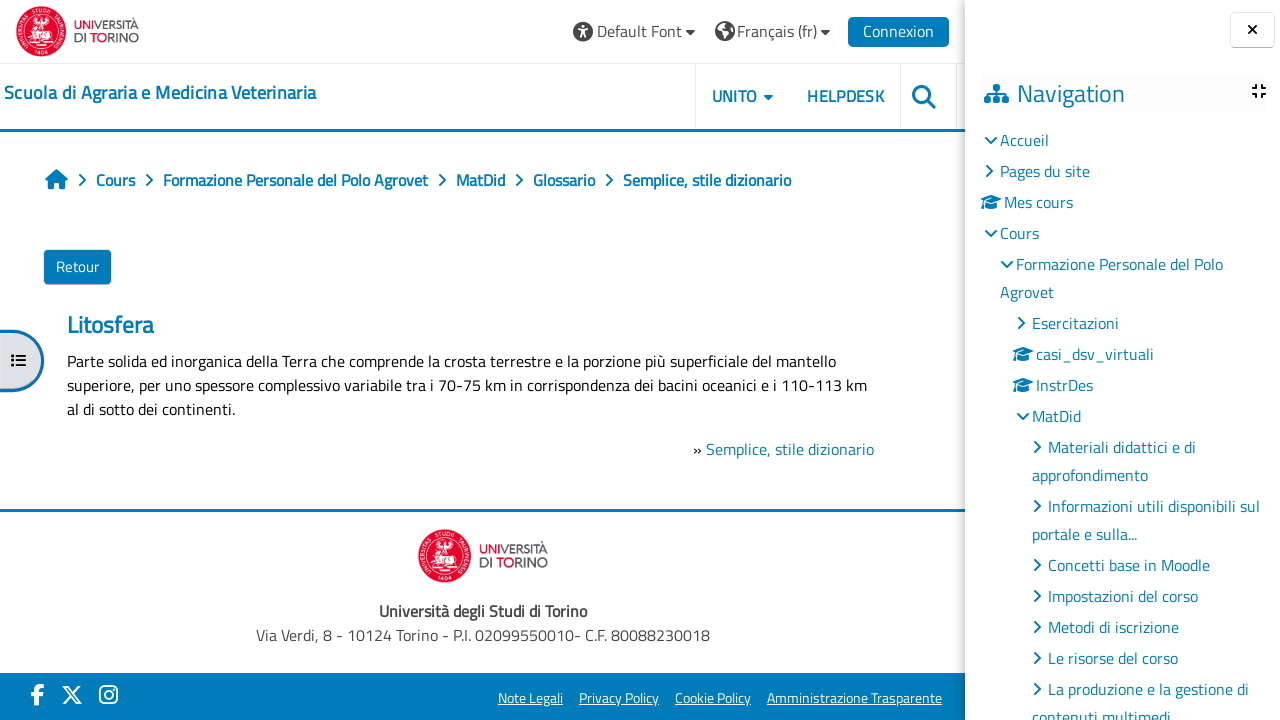

--- FILE ---
content_type: text/html; charset=utf-8
request_url: https://elearning.unito.it/samev/mod/glossary/showentry.php?concept&courseid=0&eid=167&displayformat=dictionary&lang=fr
body_size: 76072
content:
<!DOCTYPE html>

<html  dir="ltr" lang="fr" xml:lang="fr">
<head>
    <title></title>
    <link rel="shortcut icon" href="https://elearning.unito.it/samev/pluginfile.php/1/core_admin/favicon/64x64/1767972774/favicon.png" />
    <meta http-equiv="Content-Type" content="text/html; charset=utf-8" />
<meta name="keywords" content="moodle, " />
<link rel="stylesheet" type="text/css" href="https://elearning.unito.it/samev/theme/yui_combo.php?rollup/3.18.1/yui-moodlesimple-min.css" /><script id="firstthemesheet" type="text/css">/** Required in order to fix style inclusion problems in IE with YUI **/</script><link rel="stylesheet" type="text/css" href="https://elearning.unito.it/samev/theme/styles.php/adaptable/1767972774_1767973066/all" />
<script>
//<![CDATA[
var M = {}; M.yui = {};
M.pageloadstarttime = new Date();
M.cfg = {"wwwroot":"https:\/\/elearning.unito.it\/samev","apibase":"https:\/\/elearning.unito.it\/samev\/r.php\/api","homeurl":{},"sesskey":"SkEIeu5pOi","sessiontimeout":"7200","sessiontimeoutwarning":1200,"themerev":"1767972774","slasharguments":1,"theme":"adaptable","iconsystemmodule":"core\/icon_system_fontawesome","jsrev":"1767972774","admin":"admin","svgicons":true,"usertimezone":"Europe\/Berlin","language":"fr","courseId":453,"courseContextId":34581,"contextid":35061,"contextInstanceId":15003,"langrev":1768706955,"templaterev":"1767972774","siteId":1,"userId":1};var yui1ConfigFn = function(me) {if(/-skin|reset|fonts|grids|base/.test(me.name)){me.type='css';me.path=me.path.replace(/\.js/,'.css');me.path=me.path.replace(/\/yui2-skin/,'/assets/skins/sam/yui2-skin')}};
var yui2ConfigFn = function(me) {var parts=me.name.replace(/^moodle-/,'').split('-'),component=parts.shift(),module=parts[0],min='-min';if(/-(skin|core)$/.test(me.name)){parts.pop();me.type='css';min=''}
if(module){var filename=parts.join('-');me.path=component+'/'+module+'/'+filename+min+'.'+me.type}else{me.path=component+'/'+component+'.'+me.type}};
YUI_config = {"debug":false,"base":"https:\/\/elearning.unito.it\/samev\/lib\/yuilib\/3.18.1\/","comboBase":"https:\/\/elearning.unito.it\/samev\/theme\/yui_combo.php?","combine":true,"filter":null,"insertBefore":"firstthemesheet","groups":{"yui2":{"base":"https:\/\/elearning.unito.it\/samev\/lib\/yuilib\/2in3\/2.9.0\/build\/","comboBase":"https:\/\/elearning.unito.it\/samev\/theme\/yui_combo.php?","combine":true,"ext":false,"root":"2in3\/2.9.0\/build\/","patterns":{"yui2-":{"group":"yui2","configFn":yui1ConfigFn}}},"moodle":{"name":"moodle","base":"https:\/\/elearning.unito.it\/samev\/theme\/yui_combo.php?m\/1767972774\/","combine":true,"comboBase":"https:\/\/elearning.unito.it\/samev\/theme\/yui_combo.php?","ext":false,"root":"m\/1767972774\/","patterns":{"moodle-":{"group":"moodle","configFn":yui2ConfigFn}},"filter":null,"modules":{"moodle-core-maintenancemodetimer":{"requires":["base","node"]},"moodle-core-handlebars":{"condition":{"trigger":"handlebars","when":"after"}},"moodle-core-blocks":{"requires":["base","node","io","dom","dd","dd-scroll","moodle-core-dragdrop","moodle-core-notification"]},"moodle-core-actionmenu":{"requires":["base","event","node-event-simulate"]},"moodle-core-dragdrop":{"requires":["base","node","io","dom","dd","event-key","event-focus","moodle-core-notification"]},"moodle-core-notification":{"requires":["moodle-core-notification-dialogue","moodle-core-notification-alert","moodle-core-notification-confirm","moodle-core-notification-exception","moodle-core-notification-ajaxexception"]},"moodle-core-notification-dialogue":{"requires":["base","node","panel","escape","event-key","dd-plugin","moodle-core-widget-focusafterclose","moodle-core-lockscroll"]},"moodle-core-notification-alert":{"requires":["moodle-core-notification-dialogue"]},"moodle-core-notification-confirm":{"requires":["moodle-core-notification-dialogue"]},"moodle-core-notification-exception":{"requires":["moodle-core-notification-dialogue"]},"moodle-core-notification-ajaxexception":{"requires":["moodle-core-notification-dialogue"]},"moodle-core-event":{"requires":["event-custom"]},"moodle-core-lockscroll":{"requires":["plugin","base-build"]},"moodle-core-chooserdialogue":{"requires":["base","panel","moodle-core-notification"]},"moodle-core_availability-form":{"requires":["base","node","event","event-delegate","panel","moodle-core-notification-dialogue","json"]},"moodle-course-management":{"requires":["base","node","io-base","moodle-core-notification-exception","json-parse","dd-constrain","dd-proxy","dd-drop","dd-delegate","node-event-delegate"]},"moodle-course-dragdrop":{"requires":["base","node","io","dom","dd","dd-scroll","moodle-core-dragdrop","moodle-core-notification","moodle-course-coursebase","moodle-course-util"]},"moodle-course-categoryexpander":{"requires":["node","event-key"]},"moodle-course-util":{"requires":["node"],"use":["moodle-course-util-base"],"submodules":{"moodle-course-util-base":{},"moodle-course-util-section":{"requires":["node","moodle-course-util-base"]},"moodle-course-util-cm":{"requires":["node","moodle-course-util-base"]}}},"moodle-form-shortforms":{"requires":["node","base","selector-css3","moodle-core-event"]},"moodle-form-dateselector":{"requires":["base","node","overlay","calendar"]},"moodle-question-searchform":{"requires":["base","node"]},"moodle-question-chooser":{"requires":["moodle-core-chooserdialogue"]},"moodle-availability_completion-form":{"requires":["base","node","event","moodle-core_availability-form"]},"moodle-availability_date-form":{"requires":["base","node","event","io","moodle-core_availability-form"]},"moodle-availability_grade-form":{"requires":["base","node","event","moodle-core_availability-form"]},"moodle-availability_group-form":{"requires":["base","node","event","moodle-core_availability-form"]},"moodle-availability_grouping-form":{"requires":["base","node","event","moodle-core_availability-form"]},"moodle-availability_profile-form":{"requires":["base","node","event","moodle-core_availability-form"]},"moodle-availability_quizquestion-form":{"requires":["base","node","event","moodle-core_availability-form"]},"moodle-mod_assign-history":{"requires":["node","transition"]},"moodle-mod_attendance-groupfilter":{"requires":["base","node"]},"moodle-mod_customcert-rearrange":{"requires":["dd-delegate","dd-drag"]},"moodle-mod_hsuforum-io":{"requires":["base","io-base","io-form","io-upload-iframe","json-parse"]},"moodle-mod_hsuforum-article":{"requires":["base","node","event","router","core_rating","querystring","moodle-mod_hsuforum-io","moodle-mod_hsuforum-livelog"]},"moodle-mod_hsuforum-livelog":{"requires":["widget"]},"moodle-mod_offlinequiz-modform":{"requires":["base","node","event"]},"moodle-mod_offlinequiz-randomquestion":{"requires":["base","event","node","io","moodle-core-notification-dialogue"]},"moodle-mod_offlinequiz-autosave":{"requires":["base","node","event","event-valuechange","node-event-delegate","io-form"]},"moodle-mod_offlinequiz-offlinequizbase":{"requires":["base","node"]},"moodle-mod_offlinequiz-repaginate":{"requires":["base","event","node","io","moodle-core-notification-dialogue"]},"moodle-mod_offlinequiz-questionchooser":{"requires":["moodle-core-chooserdialogue","moodle-mod_offlinequiz-util","querystring-parse"]},"moodle-mod_offlinequiz-dragdrop":{"requires":["base","node","io","dom","dd","dd-scroll","moodle-core-dragdrop","moodle-core-notification","moodle-mod_offlinequiz-offlinequizbase","moodle-mod_offlinequiz-util-base","moodle-mod_offlinequiz-util-page","moodle-mod_offlinequiz-util-slot","moodle-course-util"]},"moodle-mod_offlinequiz-toolboxes":{"requires":["base","node","event","event-key","io","moodle-mod_offlinequiz-offlinequizbase","moodle-mod_offlinequiz-util-slot","moodle-core-notification-ajaxexception"]},"moodle-mod_offlinequiz-util":{"requires":["node"],"use":["moodle-mod_offlinequiz-util-base"],"submodules":{"moodle-mod_offlinequiz-util-base":{},"moodle-mod_offlinequiz-util-slot":{"requires":["node","moodle-mod_offlinequiz-util-base"]},"moodle-mod_offlinequiz-util-page":{"requires":["node","moodle-mod_offlinequiz-util-base"]}}},"moodle-mod_quiz-modform":{"requires":["base","node","event"]},"moodle-mod_quiz-autosave":{"requires":["base","node","event","event-valuechange","node-event-delegate","io-form","datatype-date-format"]},"moodle-mod_quiz-questionchooser":{"requires":["moodle-core-chooserdialogue","moodle-mod_quiz-util","querystring-parse"]},"moodle-mod_quiz-dragdrop":{"requires":["base","node","io","dom","dd","dd-scroll","moodle-core-dragdrop","moodle-core-notification","moodle-mod_quiz-quizbase","moodle-mod_quiz-util-base","moodle-mod_quiz-util-page","moodle-mod_quiz-util-slot","moodle-course-util"]},"moodle-mod_quiz-quizbase":{"requires":["base","node"]},"moodle-mod_quiz-toolboxes":{"requires":["base","node","event","event-key","io","moodle-mod_quiz-quizbase","moodle-mod_quiz-util-slot","moodle-core-notification-ajaxexception"]},"moodle-mod_quiz-util":{"requires":["node","moodle-core-actionmenu"],"use":["moodle-mod_quiz-util-base"],"submodules":{"moodle-mod_quiz-util-base":{},"moodle-mod_quiz-util-slot":{"requires":["node","moodle-mod_quiz-util-base"]},"moodle-mod_quiz-util-page":{"requires":["node","moodle-mod_quiz-util-base"]}}},"moodle-message_airnotifier-toolboxes":{"requires":["base","node","io"]},"moodle-block_xp-rulepicker":{"requires":["base","node","handlebars","moodle-core-notification-dialogue"]},"moodle-block_xp-notification":{"requires":["base","node","handlebars","button-plugin","moodle-core-notification-dialogue"]},"moodle-block_xp-filters":{"requires":["base","node","moodle-core-dragdrop","moodle-core-notification-confirm","moodle-block_xp-rulepicker"]},"moodle-editor_atto-rangy":{"requires":[]},"moodle-editor_atto-editor":{"requires":["node","transition","io","overlay","escape","event","event-simulate","event-custom","node-event-html5","node-event-simulate","yui-throttle","moodle-core-notification-dialogue","moodle-editor_atto-rangy","handlebars","timers","querystring-stringify"]},"moodle-editor_atto-plugin":{"requires":["node","base","escape","event","event-outside","handlebars","event-custom","timers","moodle-editor_atto-menu"]},"moodle-editor_atto-menu":{"requires":["moodle-core-notification-dialogue","node","event","event-custom"]},"moodle-report_eventlist-eventfilter":{"requires":["base","event","node","node-event-delegate","datatable","autocomplete","autocomplete-filters"]},"moodle-report_loglive-fetchlogs":{"requires":["base","event","node","io","node-event-delegate"]},"moodle-gradereport_history-userselector":{"requires":["escape","event-delegate","event-key","handlebars","io-base","json-parse","moodle-core-notification-dialogue"]},"moodle-qbank_editquestion-chooser":{"requires":["moodle-core-chooserdialogue"]},"moodle-tool_lp-dragdrop-reorder":{"requires":["moodle-core-dragdrop"]},"moodle-local_kaltura-lticontainer":{"requires":["base","node"]},"moodle-local_kaltura-ltiservice":{"requires":["base","node","node-event-simulate"]},"moodle-local_kaltura-ltitinymcepanel":{"requires":["base","node","panel","node-event-simulate"]},"moodle-local_kaltura-ltipanel":{"requires":["base","node","panel","node-event-simulate"]},"moodle-assignfeedback_editpdf-editor":{"requires":["base","event","node","io","graphics","json","event-move","event-resize","transition","querystring-stringify-simple","moodle-core-notification-dialog","moodle-core-notification-alert","moodle-core-notification-warning","moodle-core-notification-exception","moodle-core-notification-ajaxexception"]},"moodle-atto_accessibilitychecker-button":{"requires":["color-base","moodle-editor_atto-plugin"]},"moodle-atto_accessibilityhelper-button":{"requires":["moodle-editor_atto-plugin"]},"moodle-atto_align-button":{"requires":["moodle-editor_atto-plugin"]},"moodle-atto_bold-button":{"requires":["moodle-editor_atto-plugin"]},"moodle-atto_charmap-button":{"requires":["moodle-editor_atto-plugin"]},"moodle-atto_clear-button":{"requires":["moodle-editor_atto-plugin"]},"moodle-atto_collapse-button":{"requires":["moodle-editor_atto-plugin"]},"moodle-atto_emojipicker-button":{"requires":["moodle-editor_atto-plugin"]},"moodle-atto_emoticon-button":{"requires":["moodle-editor_atto-plugin"]},"moodle-atto_equation-button":{"requires":["moodle-editor_atto-plugin","moodle-core-event","io","event-valuechange","tabview","array-extras"]},"moodle-atto_h5p-button":{"requires":["moodle-editor_atto-plugin"]},"moodle-atto_html-beautify":{},"moodle-atto_html-button":{"requires":["promise","moodle-editor_atto-plugin","moodle-atto_html-beautify","moodle-atto_html-codemirror","event-valuechange"]},"moodle-atto_html-codemirror":{"requires":["moodle-atto_html-codemirror-skin"]},"moodle-atto_image-button":{"requires":["moodle-editor_atto-plugin"]},"moodle-atto_indent-button":{"requires":["moodle-editor_atto-plugin"]},"moodle-atto_italic-button":{"requires":["moodle-editor_atto-plugin"]},"moodle-atto_kalturamedia-button":{"requires":["moodle-editor_atto-plugin"]},"moodle-atto_link-button":{"requires":["moodle-editor_atto-plugin"]},"moodle-atto_managefiles-usedfiles":{"requires":["node","escape"]},"moodle-atto_managefiles-button":{"requires":["moodle-editor_atto-plugin"]},"moodle-atto_media-button":{"requires":["moodle-editor_atto-plugin","moodle-form-shortforms"]},"moodle-atto_noautolink-button":{"requires":["moodle-editor_atto-plugin"]},"moodle-atto_orderedlist-button":{"requires":["moodle-editor_atto-plugin"]},"moodle-atto_recordrtc-recording":{"requires":["moodle-atto_recordrtc-button"]},"moodle-atto_recordrtc-button":{"requires":["moodle-editor_atto-plugin","moodle-atto_recordrtc-recording"]},"moodle-atto_rtl-button":{"requires":["moodle-editor_atto-plugin"]},"moodle-atto_strike-button":{"requires":["moodle-editor_atto-plugin"]},"moodle-atto_subscript-button":{"requires":["moodle-editor_atto-plugin"]},"moodle-atto_superscript-button":{"requires":["moodle-editor_atto-plugin"]},"moodle-atto_table-button":{"requires":["moodle-editor_atto-plugin","moodle-editor_atto-menu","event","event-valuechange"]},"moodle-atto_title-button":{"requires":["moodle-editor_atto-plugin"]},"moodle-atto_underline-button":{"requires":["moodle-editor_atto-plugin"]},"moodle-atto_undo-button":{"requires":["moodle-editor_atto-plugin"]},"moodle-atto_unorderedlist-button":{"requires":["moodle-editor_atto-plugin"]},"moodle-atto_wordimport-button":{"requires":["moodle-editor_atto-plugin"]}}},"gallery":{"name":"gallery","base":"https:\/\/elearning.unito.it\/samev\/lib\/yuilib\/gallery\/","combine":true,"comboBase":"https:\/\/elearning.unito.it\/samev\/theme\/yui_combo.php?","ext":false,"root":"gallery\/1767972774\/","patterns":{"gallery-":{"group":"gallery"}}}},"modules":{"core_filepicker":{"name":"core_filepicker","fullpath":"https:\/\/elearning.unito.it\/samev\/lib\/javascript.php\/1767972774\/repository\/filepicker.js","requires":["base","node","node-event-simulate","json","async-queue","io-base","io-upload-iframe","io-form","yui2-treeview","panel","cookie","datatable","datatable-sort","resize-plugin","dd-plugin","escape","moodle-core_filepicker","moodle-core-notification-dialogue"]},"core_comment":{"name":"core_comment","fullpath":"https:\/\/elearning.unito.it\/samev\/lib\/javascript.php\/1767972774\/comment\/comment.js","requires":["base","io-base","node","json","yui2-animation","overlay","escape"]}},"logInclude":[],"logExclude":[],"logLevel":null};
M.yui.loader = {modules: {}};

//]]>
</script>

<link href="https://static.cineca.it/gf/css?family=Titillium+Web:400,400i" rel="stylesheet" type="text/css">
    <meta name="viewport" content="width=device-width, initial-scale=1.0">

    <!-- Twitter Card data -->
    <meta name="twitter:card" value="summary">
    <meta name="twitter:site" value="Scuola di Agraria e Medicina Veterinaria">
    <meta name="twitter:title" value="">

    <!-- Open Graph data -->
    <meta property="og:title" content="">
    <meta property="og:type" content="website" />
    <meta property="og:url" content="https://elearning.unito.it/samev">
    <meta name="og:site_name" value="Scuola di Agraria e Medicina Veterinaria">

    <!-- Chrome, Firefox OS and Opera on Android topbar color -->
    <meta name="theme-color" content="#000000">

    <!-- Windows Phone topbar color -->
    <meta name="msapplication-navbutton-color" content="#000000">

    <!-- iOS Safari topbar color -->
    <meta name="apple-mobile-web-app-status-bar-style" content="#000000">


        <style>
            @font-face {
                font-family: 'EasyReadingPRO';
                src: url('https://elearning.unito.it/samev/theme/adaptable/fonts/EasyReadingPRO.eot');
                src: url('https://elearning.unito.it/samev/theme/adaptable/fonts/EasyReadingPRO.eot?#iefix') format('embedded-opentype'),
                     url('https://elearning.unito.it/samev/theme/adaptable/fonts/EasyReadingPRO.woff') format('woff'),
                     url('https://elearning.unito.it/samev/theme/adaptable/fonts/EasyReadingPRO.ttf') format('truetype');
                font-style: normal;
                font-weight: normal;
                text-rendering: optimizeLegibility;
            }
            @font-face {
                font-family: 'EasyReadingPRO';
                src: url('https://elearning.unito.it/samev/theme/adaptable/fonts/EasyReadingPROBold.eot');
                src: url('https://elearning.unito.it/samev/theme/adaptable/fonts/EasyReadingPROBold.eot?#iefix') format('embedded-opentype'),
                     url('https://elearning.unito.it/samev/theme/adaptable/fonts/EasyReadingPROBold.woff') format('woff'),
                     url('https://elearning.unito.it/samev/theme/adaptable/fonts/EasyReadingPROBold.ttf') format('truetype');
                font-style: normal;
                font-weight: bold;
                text-rendering: optimizeLegibility;
            }
            @font-face {
                font-family: 'EasyReadingPRO';
                src: url('https://elearning.unito.it/samev/theme/adaptable/fonts/EasyReadingPROBoldItalic.eot');
                src: url('https://elearning.unito.it/samev/theme/adaptable/fonts/EasyReadingPROBoldItalic.eot?#iefix') format('embedded-opentype'),
                     url('https://elearning.unito.it/samev/theme/adaptable/fonts/EasyReadingPROBoldItalic.woff') format('woff'),
                     url('https://elearning.unito.it/samev/theme/adaptable/fonts/EasyReadingPROBoldItalic.ttf') format('truetype');
                font-style: italic;
                font-weight: bold;
                text-rendering: optimizeLegibility;
            }
            @font-face {
                font-family: 'EasyReadingPRO';
                src: url('https://elearning.unito.it/samev/theme/adaptable/fonts/EasyReadingPROItalic.eot');
                src: url('https://elearning.unito.it/samev/theme/adaptable/fonts/EasyReadingPROItalic.eot?#iefix') format('embedded-opentype'),
                     url('https://elearning.unito.it/samev/theme/adaptable/fonts/EasyReadingPROItalic.woff') format('woff'),
                     url('https://elearning.unito.it/samev/theme/adaptable/fonts/EasyReadingPROItalic.ttf') format('truetype');
                font-style: italic;
                font-weight: normal;
                text-rendering: optimizeLegibility;
            }
            @font-face {
                font-family: 'EasyReadingPROXB';
                src: url('https://elearning.unito.it/samev/theme/adaptable/fonts/EasyReadingPROXB.eot');
                src: url('https://elearning.unito.it/samev/theme/adaptable/fonts/EasyReadingPROXB.eot?#iefix') format('embedded-opentype'),
                     url('https://elearning.unito.it/samev/theme/adaptable/fonts/EasyReadingPROXB.woff') format('woff'),
                     url('https://elearning.unito.it/samev/theme/adaptable/fonts/EasyReadingPROXB.ttf') format('truetype');
                font-style: normal;
                font-weight: normal;
                text-rendering: optimizeLegibility;
            }
            @font-face {
                font-family: 'EasyReadingPROXB';
                src: url('https://elearning.unito.it/samev/theme/adaptable/fonts/EasyReadingPROXBBlack.eot');
                src: url('https://elearning.unito.it/samev/theme/adaptable/fonts/EasyReadingPROXBBlack.eot?#iefix') format('embedded-opentype'),
                     url('https://elearning.unito.it/samev/theme/adaptable/fonts/EasyReadingPROXBBlack.woff') format('woff'),
                     url('https://elearning.unito.it/samev/theme/adaptable/fonts/EasyReadingPROXBBlack.ttf') format('truetype');
                font-style: normal;
                font-weight: bold;
                text-rendering: optimizeLegibility;
            }

            @font-face{
                font-family: 'TO Comic';
                src: url('https://elearning.unito.it/samev/theme/adaptable/fonts/comic-r.woff') format('woff');
                font-weight: normal;
                font-style: normal;
            }

            @font-face{
                font-family: 'TO Mono';
                src: url('https://elearning.unito.it/samev/theme/adaptable/fonts/mono-r.woff') format('woff');
                font-weight: normal;
                font-style: normal;
            }

            @font-face{
                font-family: 'OpenDyslexic';
                src: url('https://elearning.unito.it/samev/theme/adaptable/fonts/OpenDyslexic-Regular.woff') format('woff');
                font-weight: normal;
                font-style: normal;
            }

        </style>

</head><body  id="page-mod-glossary-showentry" class="format-topics  path-mod path-mod-glossary chrome dir-ltr lang-fr yui-skin-sam yui3-skin-sam elearning-unito-it--samev pagelayout-incourse course-453 context-35061 cmid-15003 cm-type-glossary category-87 theme theme_adaptable two-column  nofull header-style1 showblockicons standard drawer-open-index uses-drawers responsivesectionnav"><div>
    <a class="sr-only sr-only-focusable" href="#maincontent">Passer au contenu principal</a>
</div><script src="https://elearning.unito.it/samev/lib/javascript.php/1767972774/lib/polyfills/polyfill.js"></script>
<script src="https://elearning.unito.it/samev/theme/yui_combo.php?rollup/3.18.1/yui-moodlesimple-min.js"></script><script src="https://elearning.unito.it/samev/lib/javascript.php/1767972774/lib/javascript-static.js"></script>
<script>
//<![CDATA[
document.body.className += ' jsenabled';
//]]>
</script>

<div id="page-wrapper"><div  class="drawer drawer-left show d-print-none not-initialized" data-region="fixed-drawer" id="theme_adaptable-drawers-courseindex" data-preference="drawer-open-index" data-state="show-drawer-left" data-forceopen="0" data-close-on-resize="0">
    <div class="drawerheader">
        <button
            class="btn drawertoggle icon-no-margin hidden"
            data-toggler="drawers"
            data-action="closedrawer"
            data-target="theme_adaptable-drawers-courseindex"
            data-toggle="tooltip"
            data-placement="right"
            title="Fermer l’index du cours"
        >
            <i class="icon fa fa fa-xmark fa-fw" aria-hidden="true"  ></i>
        </button>
        
        <div class="drawerheadercontent hidden">
            
        </div>
    </div>
    <div class="drawercontent drag-container" data-usertour="scroller">
                    <nav id="courseindex" class="courseindex">
    <div id="courseindex-content">
        <div data-region="loading-placeholder-content" aria-hidden="true" id="course-index-placeholder">
            <ul class="placeholders list-unstyled px-5">
                <li>
                    <div class="col-md-6 p-0 d-flex align-items-center">
                        <div class="bg-pulse-grey rounded-circle me-2"></div>
                        <div class="bg-pulse-grey w-100"></div>
                    </div>
                </li>
                <li>
                    <div class="col-md-6 p-0 d-flex align-items-center">
                        <div class="bg-pulse-grey rounded-circle me-2"></div>
                        <div class="bg-pulse-grey w-100"></div>
                    </div>
                </li>
                <li>
                    <div class="col-md-6 p-0 d-flex align-items-center">
                        <div class="bg-pulse-grey rounded-circle me-2"></div>
                        <div class="bg-pulse-grey w-100"></div>
                    </div>
                </li>
                <li>
                    <div class="col-md-6 p-0 d-flex align-items-center">
                        <div class="bg-pulse-grey rounded-circle me-2"></div>
                        <div class="bg-pulse-grey w-100"></div>
                    </div>
                </li>
            </ul>
        </div>
    </div>
</nav>

    </div>
</div><div  class="drawer drawer-right show d-print-none not-initialized" data-region="fixed-drawer" id="theme_adaptable-drawers-sidepost" data-preference="drawer-open-block" data-state="show-drawer-right" data-forceopen="" data-close-on-resize="1">
    <div class="drawerheader">
        <button
            class="btn drawertoggle icon-no-margin hidden"
            data-toggler="drawers"
            data-action="closedrawer"
            data-target="theme_adaptable-drawers-sidepost"
            data-toggle="tooltip"
            data-placement="left"
            title="Fermer le tiroir des blocs"
        >
            <i class="icon fa fa fa-xmark fa-fw" aria-hidden="true"  ></i>
        </button>
        
        <div class="drawerheadercontent hidden">
            
        </div>
    </div>
    <div class="drawercontent drag-container" data-usertour="scroller">
                    <section class="d-print-none" aria-label="Blocs">
                <aside id="block-region-side-post" class="block-region" data-blockregion="side-post" data-droptarget="1"><h2 class="sr-only">Blocs</h2><a class="skip skip-block" id="fsb-2" href="#sb-2">Passer Navigation</a><section id="inst4" class="block_navigation block mb-3" role="navigation" data-block="navigation" data-instance-id="4" aria-labelledby="instance-4-header"><div class="header"><div id="instance-4-action" class="block-action block-collapsible" data-instance-id="4" title="Afficher / masquer le bloc"></div><div class="title"><div class="block_action"></div><h2 class="d-inline" id="instance-4-header">Navigation</h2></div><div class="block-controls"></div></div><div class="content"><ul class="block_tree list" role="tree" data-ajax-loader="block_navigation/nav_loader"><li class="type_unknown depth_1 contains_branch" role="treeitem" aria-expanded="true" aria-owns="random696d2d11a402d2_group" data-collapsible="false" aria-labelledby="random696d2d11a402d1_label_1_1"><p class="tree_item branch navigation_node"><a tabindex="-1" id="random696d2d11a402d1_label_1_1" href="https://elearning.unito.it/samev/">Accueil</a></p><ul id="random696d2d11a402d2_group" role="group"><li class="type_course depth_2 contains_branch" role="treeitem" aria-expanded="false" aria-owns="random696d2d11a402d4_group" aria-labelledby="random696d2d11a402d3_label_2_2"><p class="tree_item branch"><span tabindex="-1" id="random696d2d11a402d3_label_2_2" title="Scuola di Agraria e Medicina Veterinaria">Pages du site</span></p><ul id="random696d2d11a402d4_group" role="group" aria-hidden="true"><li class="type_custom depth_3 item_with_icon" role="treeitem" aria-labelledby="random696d2d11a402d5_label_3_4"><p class="tree_item hasicon"><a tabindex="-1" id="random696d2d11a402d5_label_3_4" href="https://elearning.unito.it/samev/my/courses.php"><i class="icon fa fa fa-compass fa-fw navicon" aria-hidden="true"  ></i><span class="item-content-wrap">Mes cours</span></a></p></li><li class="type_setting depth_3 item_with_icon" role="treeitem" aria-labelledby="random696d2d11a402d5_label_3_5"><p class="tree_item hasicon"><a tabindex="-1" id="random696d2d11a402d5_label_3_5" href="https://elearning.unito.it/samev/tag/search.php"><i class="icon fa fa fa-compass fa-fw navicon" aria-hidden="true"  ></i><span class="item-content-wrap">Tags</span></a></p></li><li class="type_activity depth_3 item_with_icon" role="treeitem" aria-labelledby="random696d2d11a402d5_label_3_7"><p class="tree_item hasicon"><a tabindex="-1" id="random696d2d11a402d5_label_3_7" title="Fichier" href="https://elearning.unito.it/samev/mod/resource/view.php?id=38725"><img class="icon navicon" alt="Fichier" title="Fichier" src="https://elearning.unito.it/samev/theme/image.php/adaptable/core/1767972774/f/pdf" /><span class="item-content-wrap">Istruzioni Studente</span></a></p></li></ul></li><li class="type_system depth_2 item_with_icon" role="treeitem" aria-labelledby="random696d2d11a402d3_label_2_8"><p class="tree_item hasicon"><a tabindex="-1" id="random696d2d11a402d3_label_2_8" href="https://elearning.unito.it/samev/my/courses.php"><i class="icon fa fa fa-graduation-cap fa-fw navicon" aria-hidden="true"  ></i><span class="item-content-wrap">Mes cours</span></a></p></li><li class="type_system depth_2 contains_branch" role="treeitem" aria-expanded="true" aria-owns="random696d2d11a402d10_group" aria-labelledby="random696d2d11a402d3_label_2_9"><p class="tree_item branch canexpand"><a tabindex="-1" id="random696d2d11a402d3_label_2_9" href="https://elearning.unito.it/samev/course/index.php">Cours</a></p><ul id="random696d2d11a402d10_group" role="group"><li class="type_category depth_3 contains_branch" role="treeitem" aria-expanded="true" aria-owns="random696d2d11a402d12_group" aria-labelledby="random696d2d11a402d11_label_3_10"><p class="tree_item branch canexpand"><a tabindex="-1" id="random696d2d11a402d11_label_3_10" href="https://elearning.unito.it/samev/course/index.php?categoryid=87">Formazione Personale del Polo Agrovet</a></p><ul id="random696d2d11a402d12_group" role="group"><li class="type_category depth_4 contains_branch" role="treeitem" aria-expanded="false" data-requires-ajax="true" data-loaded="false" data-node-id="expandable_branch_10_88" data-node-key="88" data-node-type="10" aria-labelledby="random696d2d11a402d13_label_4_11"><p class="tree_item branch" id="expandable_branch_10_88"><a tabindex="-1" id="random696d2d11a402d13_label_4_11" href="https://elearning.unito.it/samev/course/index.php?categoryid=88">Esercitazioni</a></p></li><li class="type_course depth_4 item_with_icon" role="treeitem" aria-labelledby="random696d2d11a402d13_label_4_12"><p class="tree_item hasicon"><a tabindex="-1" id="random696d2d11a402d13_label_4_12" title="Casi Clinici Virtuali DSV" href="https://elearning.unito.it/samev/course/view.php?id=4137"><i class="icon fa fa fa-graduation-cap fa-fw navicon" aria-hidden="true"  ></i><span class="item-content-wrap">casi_dsv_virtuali</span></a></p></li><li class="type_course depth_4 item_with_icon" role="treeitem" aria-labelledby="random696d2d11a402d13_label_4_13"><p class="tree_item hasicon"><a tabindex="-1" id="random696d2d11a402d13_label_4_13" title="Instructional design" href="https://elearning.unito.it/samev/course/view.php?id=701"><i class="icon fa fa fa-graduation-cap fa-fw navicon" aria-hidden="true"  ></i><span class="item-content-wrap">InstrDes</span></a></p></li><li class="type_course depth_4 contains_branch" role="treeitem" aria-expanded="true" aria-owns="random696d2d11a402d16_group" aria-labelledby="random696d2d11a402d13_label_4_14"><p class="tree_item branch canexpand"><a tabindex="-1" id="random696d2d11a402d13_label_4_14" title="Materiali didattici" href="https://elearning.unito.it/samev/course/view.php?id=453">MatDid</a></p><ul id="random696d2d11a402d16_group" role="group"><li class="type_structure depth_5 contains_branch" role="treeitem" aria-expanded="false" data-requires-ajax="true" data-loaded="false" data-node-id="expandable_branch_30_5258" data-node-key="5258" data-node-type="30" aria-labelledby="random696d2d11a402d17_label_5_15"><p class="tree_item branch" id="expandable_branch_30_5258"><a tabindex="-1" id="random696d2d11a402d17_label_5_15" href="https://elearning.unito.it/samev/course/section.php?id=5258">Materiali didattici e di approfondimento</a></p></li><li class="type_structure depth_5 contains_branch" role="treeitem" aria-expanded="false" data-requires-ajax="true" data-loaded="false" data-node-id="expandable_branch_30_5260" data-node-key="5260" data-node-type="30" aria-labelledby="random696d2d11a402d17_label_5_16"><p class="tree_item branch" id="expandable_branch_30_5260"><a tabindex="-1" id="random696d2d11a402d17_label_5_16" href="https://elearning.unito.it/samev/course/section.php?id=5260">Informazioni utili disponibili sul portale e sulla...</a></p></li><li class="type_structure depth_5 contains_branch" role="treeitem" aria-expanded="false" data-requires-ajax="true" data-loaded="false" data-node-id="expandable_branch_30_5270" data-node-key="5270" data-node-type="30" aria-labelledby="random696d2d11a402d17_label_5_17"><p class="tree_item branch" id="expandable_branch_30_5270"><a tabindex="-1" id="random696d2d11a402d17_label_5_17" href="https://elearning.unito.it/samev/course/section.php?id=5270">Concetti base in Moodle</a></p></li><li class="type_structure depth_5 contains_branch" role="treeitem" aria-expanded="false" data-requires-ajax="true" data-loaded="false" data-node-id="expandable_branch_30_5261" data-node-key="5261" data-node-type="30" aria-labelledby="random696d2d11a402d17_label_5_18"><p class="tree_item branch" id="expandable_branch_30_5261"><a tabindex="-1" id="random696d2d11a402d17_label_5_18" href="https://elearning.unito.it/samev/course/section.php?id=5261">Impostazioni del corso</a></p></li><li class="type_structure depth_5 contains_branch" role="treeitem" aria-expanded="false" data-requires-ajax="true" data-loaded="false" data-node-id="expandable_branch_30_5269" data-node-key="5269" data-node-type="30" aria-labelledby="random696d2d11a402d17_label_5_19"><p class="tree_item branch" id="expandable_branch_30_5269"><a tabindex="-1" id="random696d2d11a402d17_label_5_19" href="https://elearning.unito.it/samev/course/section.php?id=5269">Metodi di iscrizione</a></p></li><li class="type_structure depth_5 contains_branch" role="treeitem" aria-expanded="false" data-requires-ajax="true" data-loaded="false" data-node-id="expandable_branch_30_5280" data-node-key="5280" data-node-type="30" aria-labelledby="random696d2d11a402d17_label_5_20"><p class="tree_item branch" id="expandable_branch_30_5280"><a tabindex="-1" id="random696d2d11a402d17_label_5_20" href="https://elearning.unito.it/samev/course/section.php?id=5280">Le risorse del corso</a></p></li><li class="type_structure depth_5 contains_branch" role="treeitem" aria-expanded="false" data-requires-ajax="true" data-loaded="false" data-node-id="expandable_branch_30_5279" data-node-key="5279" data-node-type="30" aria-labelledby="random696d2d11a402d17_label_5_21"><p class="tree_item branch" id="expandable_branch_30_5279"><a tabindex="-1" id="random696d2d11a402d17_label_5_21" href="https://elearning.unito.it/samev/course/section.php?id=5279">La produzione e la gestione di contenuti multimedi...</a></p></li><li class="type_structure depth_5 contains_branch" role="treeitem" aria-expanded="false" data-requires-ajax="true" data-loaded="false" data-node-id="expandable_branch_30_5274" data-node-key="5274" data-node-type="30" aria-labelledby="random696d2d11a402d17_label_5_22"><p class="tree_item branch" id="expandable_branch_30_5274"><a tabindex="-1" id="random696d2d11a402d17_label_5_22" href="https://elearning.unito.it/samev/course/section.php?id=5274">Forum</a></p></li><li class="type_structure depth_5 contains_branch" role="treeitem" aria-expanded="true" aria-owns="random696d2d11a402d18_group" aria-labelledby="random696d2d11a402d17_label_5_23"><p class="tree_item branch canexpand"><a tabindex="-1" id="random696d2d11a402d17_label_5_23" href="https://elearning.unito.it/samev/course/section.php?id=5275">Glossario</a></p><ul id="random696d2d11a402d18_group" role="group"><li class="type_activity depth_6 item_with_icon" role="treeitem" aria-labelledby="random696d2d11a402d19_label_6_24"><p class="tree_item hasicon"><a tabindex="-1" id="random696d2d11a402d19_label_6_24" title="Livre" href="https://elearning.unito.it/samev/mod/book/view.php?id=15002"><img class="icon navicon" alt="Livre" title="Livre" src="https://elearning.unito.it/samev/theme/image.php/adaptable/book/1767972774/monologo" /><span class="item-content-wrap">Istruzioni per l'uso del Glossario</span></a></p></li><li class="type_activity depth_6 item_with_icon contains_branch current_branch" role="treeitem" aria-expanded="true" aria-owns="random696d2d11a402d21_group" aria-labelledby="random696d2d11a402d19_label_6_27"><p class="tree_item hasicon branch active_tree_node"><a tabindex="-1" id="random696d2d11a402d19_label_6_27" title="Glossaire" href="https://elearning.unito.it/samev/mod/glossary/view.php?id=15003"><img class="icon navicon" alt="Glossaire" title="Glossaire" src="https://elearning.unito.it/samev/theme/image.php/adaptable/glossary/1767972774/monologo" /><span class="item-content-wrap">Semplice, stile dizionario</span></a></p><ul id="random696d2d11a402d21_group" role="group"><li class="type_custom depth_7 item_with_icon" role="treeitem" aria-labelledby="random696d2d11a402d22_label_7_28"><p class="tree_item hasicon"><a tabindex="-1" id="random696d2d11a402d22_label_7_28" href="https://elearning.unito.it/samev/mod/glossary/view.php?id=15003&amp;mode=letter"><i class="icon fa fa fa-compass fa-fw navicon" aria-hidden="true"  ></i><span class="item-content-wrap">Consulter alphabétiquement</span></a></p></li></ul></li><li class="type_activity depth_6 item_with_icon contains_branch" role="treeitem" aria-expanded="false" data-requires-ajax="true" data-loaded="false" data-node-id="expandable_branch_40_15004" data-node-key="15004" data-node-type="40" aria-labelledby="random696d2d11a402d19_label_6_29"><p class="tree_item hasicon branch" id="expandable_branch_40_15004"><a tabindex="-1" id="random696d2d11a402d19_label_6_29" title="Glossaire" href="https://elearning.unito.it/samev/mod/glossary/view.php?id=15004"><img class="icon navicon" alt="Glossaire" title="Glossaire" src="https://elearning.unito.it/samev/theme/image.php/adaptable/glossary/1767972774/monologo" /><span class="item-content-wrap">Completo con autore</span></a></p></li><li class="type_activity depth_6 item_with_icon contains_branch" role="treeitem" aria-expanded="false" data-requires-ajax="true" data-loaded="false" data-node-id="expandable_branch_40_15005" data-node-key="15005" data-node-type="40" aria-labelledby="random696d2d11a402d19_label_6_30"><p class="tree_item hasicon branch" id="expandable_branch_40_15005"><a tabindex="-1" id="random696d2d11a402d19_label_6_30" title="Glossaire" href="https://elearning.unito.it/samev/mod/glossary/view.php?id=15005"><img class="icon navicon" alt="Glossaire" title="Glossaire" src="https://elearning.unito.it/samev/theme/image.php/adaptable/glossary/1767972774/monologo" /><span class="item-content-wrap">Continuo senza autore</span></a></p></li><li class="type_activity depth_6 item_with_icon contains_branch" role="treeitem" aria-expanded="false" data-requires-ajax="true" data-loaded="false" data-node-id="expandable_branch_40_15006" data-node-key="15006" data-node-type="40" aria-labelledby="random696d2d11a402d19_label_6_31"><p class="tree_item hasicon branch" id="expandable_branch_40_15006"><a tabindex="-1" id="random696d2d11a402d19_label_6_31" title="Glossaire" href="https://elearning.unito.it/samev/mod/glossary/view.php?id=15006"><img class="icon navicon" alt="Glossaire" title="Glossaire" src="https://elearning.unito.it/samev/theme/image.php/adaptable/glossary/1767972774/monologo" /><span class="item-content-wrap">Elenco di voci</span></a></p></li><li class="type_activity depth_6 item_with_icon contains_branch" role="treeitem" aria-expanded="false" data-requires-ajax="true" data-loaded="false" data-node-id="expandable_branch_40_15007" data-node-key="15007" data-node-type="40" aria-labelledby="random696d2d11a402d19_label_6_32"><p class="tree_item hasicon branch" id="expandable_branch_40_15007"><a tabindex="-1" id="random696d2d11a402d19_label_6_32" title="Glossaire" href="https://elearning.unito.it/samev/mod/glossary/view.php?id=15007"><img class="icon navicon" alt="Glossaire" title="Glossaire" src="https://elearning.unito.it/samev/theme/image.php/adaptable/glossary/1767972774/monologo" /><span class="item-content-wrap">Enciclopedia</span></a></p></li><li class="type_activity depth_6 item_with_icon contains_branch" role="treeitem" aria-expanded="false" data-requires-ajax="true" data-loaded="false" data-node-id="expandable_branch_40_15008" data-node-key="15008" data-node-type="40" aria-labelledby="random696d2d11a402d19_label_6_33"><p class="tree_item hasicon branch" id="expandable_branch_40_15008"><a tabindex="-1" id="random696d2d11a402d19_label_6_33" title="Glossaire" href="https://elearning.unito.it/samev/mod/glossary/view.php?id=15008"><img class="icon navicon" alt="Glossaire" title="Glossaire" src="https://elearning.unito.it/samev/theme/image.php/adaptable/glossary/1767972774/monologo" /><span class="item-content-wrap">FAQ</span></a></p></li><li class="type_activity depth_6 item_with_icon contains_branch" role="treeitem" aria-expanded="false" data-requires-ajax="true" data-loaded="false" data-node-id="expandable_branch_40_15011" data-node-key="15011" data-node-type="40" aria-labelledby="random696d2d11a402d19_label_6_35"><p class="tree_item hasicon branch" id="expandable_branch_40_15011"><a tabindex="-1" id="random696d2d11a402d19_label_6_35" title="Glossaire" href="https://elearning.unito.it/samev/mod/glossary/view.php?id=15011"><img class="icon navicon" alt="Glossaire" title="Glossaire" src="https://elearning.unito.it/samev/theme/image.php/adaptable/glossary/1767972774/monologo" /><span class="item-content-wrap">Glossario primario del corso</span></a></p></li><li class="type_activity depth_6 item_with_icon" role="treeitem" aria-labelledby="random696d2d11a402d19_label_6_38"><p class="tree_item hasicon"><a tabindex="-1" id="random696d2d11a402d19_label_6_38" title="Forum" href="https://elearning.unito.it/samev/mod/forum/view.php?id=15010"><img class="icon navicon" alt="Forum" title="Forum" src="https://elearning.unito.it/samev/theme/image.php/adaptable/forum/1767972774/monologo" /><span class="item-content-wrap">Forum con riferimenti al Glossario</span></a></p></li><li class="type_activity depth_6 item_with_icon" role="treeitem" aria-labelledby="random696d2d11a402d19_label_6_39"><p class="tree_item hasicon"><a tabindex="-1" id="random696d2d11a402d19_label_6_39" title="Page" href="https://elearning.unito.it/samev/mod/page/view.php?id=15009"><img class="icon navicon" alt="Page" title="Page" src="https://elearning.unito.it/samev/theme/image.php/adaptable/page/1767972774/monologo" /><span class="item-content-wrap">Pagina con riferimenti al Glossario</span></a></p></li></ul></li><li class="type_structure depth_5 contains_branch" role="treeitem" aria-expanded="false" data-requires-ajax="true" data-loaded="false" data-node-id="expandable_branch_30_5276" data-node-key="5276" data-node-type="30" aria-labelledby="random696d2d11a402d17_label_5_40"><p class="tree_item branch" id="expandable_branch_30_5276"><a tabindex="-1" id="random696d2d11a402d17_label_5_40" href="https://elearning.unito.it/samev/course/section.php?id=5276">Wiki</a></p></li><li class="type_structure depth_5 contains_branch" role="treeitem" aria-expanded="false" data-requires-ajax="true" data-loaded="false" data-node-id="expandable_branch_30_5273" data-node-key="5273" data-node-type="30" aria-labelledby="random696d2d11a402d17_label_5_41"><p class="tree_item branch" id="expandable_branch_30_5273"><a tabindex="-1" id="random696d2d11a402d17_label_5_41" href="https://elearning.unito.it/samev/course/section.php?id=5273">Compito</a></p></li><li class="type_structure depth_5 contains_branch" role="treeitem" aria-expanded="false" data-requires-ajax="true" data-loaded="false" data-node-id="expandable_branch_30_5643" data-node-key="5643" data-node-type="30" aria-labelledby="random696d2d11a402d17_label_5_42"><p class="tree_item branch" id="expandable_branch_30_5643"><a tabindex="-1" id="random696d2d11a402d17_label_5_42" href="https://elearning.unito.it/samev/course/section.php?id=5643">Scelta</a></p></li><li class="type_structure depth_5 contains_branch" role="treeitem" aria-expanded="false" data-requires-ajax="true" data-loaded="false" data-node-id="expandable_branch_30_5271" data-node-key="5271" data-node-type="30" aria-labelledby="random696d2d11a402d17_label_5_43"><p class="tree_item branch" id="expandable_branch_30_5271"><a tabindex="-1" id="random696d2d11a402d17_label_5_43" href="https://elearning.unito.it/samev/course/section.php?id=5271">Feedback</a></p></li><li class="type_structure depth_5 contains_branch" role="treeitem" aria-expanded="false" data-requires-ajax="true" data-loaded="false" data-node-id="expandable_branch_30_5272" data-node-key="5272" data-node-type="30" aria-labelledby="random696d2d11a402d17_label_5_44"><p class="tree_item branch" id="expandable_branch_30_5272"><a tabindex="-1" id="random696d2d11a402d17_label_5_44" href="https://elearning.unito.it/samev/course/section.php?id=5272">Questionario</a></p></li><li class="type_structure depth_5 contains_branch" role="treeitem" aria-expanded="false" data-requires-ajax="true" data-loaded="false" data-node-id="expandable_branch_30_5644" data-node-key="5644" data-node-type="30" aria-labelledby="random696d2d11a402d17_label_5_45"><p class="tree_item branch" id="expandable_branch_30_5644"><a tabindex="-1" id="random696d2d11a402d17_label_5_45" href="https://elearning.unito.it/samev/course/section.php?id=5644">Quiz</a></p></li><li class="type_structure depth_5 contains_branch" role="treeitem" aria-expanded="false" data-requires-ajax="true" data-loaded="false" data-node-id="expandable_branch_30_5645" data-node-key="5645" data-node-type="30" aria-labelledby="random696d2d11a402d17_label_5_46"><p class="tree_item branch" id="expandable_branch_30_5645"><a tabindex="-1" id="random696d2d11a402d17_label_5_46" href="https://elearning.unito.it/samev/course/section.php?id=5645">Le valutazioni</a></p></li><li class="type_structure depth_5 contains_branch" role="treeitem" aria-expanded="false" data-requires-ajax="true" data-loaded="false" data-node-id="expandable_branch_30_5277" data-node-key="5277" data-node-type="30" aria-labelledby="random696d2d11a402d17_label_5_47"><p class="tree_item branch" id="expandable_branch_30_5277"><a tabindex="-1" id="random696d2d11a402d17_label_5_47" href="https://elearning.unito.it/samev/course/section.php?id=5277">I report</a></p></li><li class="type_structure depth_5 contains_branch" role="treeitem" aria-expanded="false" data-requires-ajax="true" data-loaded="false" data-node-id="expandable_branch_30_5259" data-node-key="5259" data-node-type="30" aria-labelledby="random696d2d11a402d17_label_5_48"><p class="tree_item branch" id="expandable_branch_30_5259"><a tabindex="-1" id="random696d2d11a402d17_label_5_48" href="https://elearning.unito.it/samev/course/section.php?id=5259">Videotutorial</a></p></li></ul></li></ul></li><li class="type_category depth_3 contains_branch" role="treeitem" aria-expanded="false" data-requires-ajax="true" data-loaded="false" data-node-id="expandable_branch_10_42" data-node-key="42" data-node-type="10" aria-labelledby="random696d2d11a402d11_label_3_49"><p class="tree_item branch" id="expandable_branch_10_42"><a tabindex="-1" id="random696d2d11a402d11_label_3_49" href="https://elearning.unito.it/samev/course/index.php?categoryid=42">Dipartimento di Scienze Agrarie, Forestali e Alime...</a></p></li><li class="type_category depth_3 contains_branch" role="treeitem" aria-expanded="false" data-requires-ajax="true" data-loaded="false" data-node-id="expandable_branch_10_43" data-node-key="43" data-node-type="10" aria-labelledby="random696d2d11a402d11_label_3_50"><p class="tree_item branch" id="expandable_branch_10_43"><a tabindex="-1" id="random696d2d11a402d11_label_3_50" href="https://elearning.unito.it/samev/course/index.php?categoryid=43">Dipartimento di Scienze Veterinarie</a></p></li><li class="type_category depth_3 contains_branch" role="treeitem" aria-expanded="false" data-requires-ajax="true" data-loaded="false" data-node-id="expandable_branch_10_79" data-node-key="79" data-node-type="10" aria-labelledby="random696d2d11a402d11_label_3_51"><p class="tree_item branch" id="expandable_branch_10_79"><a tabindex="-1" id="random696d2d11a402d11_label_3_51" href="https://elearning.unito.it/samev/course/index.php?categoryid=79">Formazione per la Sicurezza nei luoghi di lavoro</a></p></li><li class="type_category depth_3 contains_branch" role="treeitem" aria-expanded="false" data-requires-ajax="true" data-loaded="false" data-node-id="expandable_branch_10_84" data-node-key="84" data-node-type="10" aria-labelledby="random696d2d11a402d11_label_3_52"><p class="tree_item branch" id="expandable_branch_10_84"><a tabindex="-1" id="random696d2d11a402d11_label_3_52" href="https://elearning.unito.it/samev/course/index.php?categoryid=84">Dottorati di ricerca</a></p></li><li class="type_category depth_3 contains_branch" role="treeitem" aria-expanded="false" data-requires-ajax="true" data-loaded="false" data-node-id="expandable_branch_10_123" data-node-key="123" data-node-type="10" aria-labelledby="random696d2d11a402d11_label_3_53"><p class="tree_item branch" id="expandable_branch_10_123"><a tabindex="-1" id="random696d2d11a402d11_label_3_53" href="https://elearning.unito.it/samev/course/index.php?categoryid=123">AREA COMUNICAZIONE STUDENTI</a></p></li><li class="type_category depth_3 contains_branch" role="treeitem" aria-expanded="false" data-requires-ajax="true" data-loaded="false" data-node-id="expandable_branch_10_106" data-node-key="106" data-node-type="10" aria-labelledby="random696d2d11a402d11_label_3_54"><p class="tree_item branch" id="expandable_branch_10_106"><a tabindex="-1" id="random696d2d11a402d11_label_3_54" href="https://elearning.unito.it/samev/course/index.php?categoryid=106">Digital Credentials UniTo</a></p></li><li class="type_category depth_3 contains_branch" role="treeitem" aria-expanded="false" data-requires-ajax="true" data-loaded="false" data-node-id="expandable_branch_10_126" data-node-key="126" data-node-type="10" aria-labelledby="random696d2d11a402d11_label_3_55"><p class="tree_item branch" id="expandable_branch_10_126"><a tabindex="-1" id="random696d2d11a402d11_label_3_55" href="https://elearning.unito.it/samev/course/index.php?categoryid=126">Varie</a></p></li></ul></li></ul></li></ul></div></section><span class="skip-block-to" id="sb-2"></span></aside>
            </section>

    </div>
</div><div id="page" class="drawers"><header id="adaptable-page-header-wrapper">
    <div id="header1" class="above-header">
        <div class="container">
            <nav class="navbar navbar-expand btco-hover-menu">

                <button class="navbar-toggler nav-link aabtn d-block d-lg-none px-1 my-1 border-0" data-toggler="drawers" data-action="toggle" data-target="theme_adaptable-drawers-primary">
                    <span aria-hidden="true" class="fa fa-bars"></span>
                    <span class="sr-only">Panneau latéral</span>
                </button>
                    <div class="p-0">
                        <div class="pb-2 pr-3 pt-2 bd-highlight d-inline-block"><a href="https://www.unito.it" aria-label="Università di Torino" title="Università di Torino" target="_blank"><img src=//elearning.unito.it/samev/pluginfile.php/1/theme_adaptable/logo/1767972774/LOGO_BRAND_Colore_orizzontale.png id="logo" alt="Logo Università di Torino"></a></div>
                    </div>

                <div class="collapse navbar-collapse">
                <div class="my-auto m-1"></div>
                    <ul class="navbar-nav ml-auto my-auto">


			<li class="nav-item dropdown ml-2 my-auto"><li class="nav-item dropdown my-auto"><a href="https://elearning.unito.it/samev/mod/glossary/showentry.php?concept&amp;courseid=0&amp;eid=167&amp;displayformat=dictionary" class="nav-link dropdown-toggle my-auto" role="button" id="fontmenu1" aria-haspopup="true" aria-expanded="false" aria-controls="dropdownfontmenu1" data-target="https://elearning.unito.it/samev/mod/glossary/showentry.php?concept&amp;courseid=0&amp;eid=167&amp;displayformat=dictionary" data-toggle="dropdown" title="Polices"><i class="fa fa-universal-access fa-lg"></i><span class="langdesc">&nbsp;Default Font</span></a><ul role="menu" class="dropdown-menu" id="dropdownfontmenu1" aria-labelledby="fontmenu1"><li><a title="Default Font" class="dropdown-item" href="https://elearning.unito.it/samev/mod/glossary/showentry.php?concept&amp;courseid=0&amp;eid=167&amp;displayformat=dictionary&amp;font=default">Default Font</a></li><li><a title="Easy Reading" class="dropdown-item" href="https://elearning.unito.it/samev/mod/glossary/showentry.php?concept&amp;courseid=0&amp;eid=167&amp;displayformat=dictionary&amp;font=easy">Easy Reading</a></li><li><a title="Classic Font" class="dropdown-item" href="https://elearning.unito.it/samev/mod/glossary/showentry.php?concept&amp;courseid=0&amp;eid=167&amp;displayformat=dictionary&amp;font=classic">Classic Font</a></li><li><a title="Comic Font" class="dropdown-item" href="https://elearning.unito.it/samev/mod/glossary/showentry.php?concept&amp;courseid=0&amp;eid=167&amp;displayformat=dictionary&amp;font=comic">Comic Font</a></li><li><a title="Modern Font" class="dropdown-item" href="https://elearning.unito.it/samev/mod/glossary/showentry.php?concept&amp;courseid=0&amp;eid=167&amp;displayformat=dictionary&amp;font=modern">Modern Font</a></li><li><a title="Monospace Font" class="dropdown-item" href="https://elearning.unito.it/samev/mod/glossary/showentry.php?concept&amp;courseid=0&amp;eid=167&amp;displayformat=dictionary&amp;font=monospace">Monospace Font</a></li><li><a title="Open Dyslexic" class="dropdown-item" href="https://elearning.unito.it/samev/mod/glossary/showentry.php?concept&amp;courseid=0&amp;eid=167&amp;displayformat=dictionary&amp;font=opendyslexic">Open Dyslexic</a></li></ul></li></li>

                        <li class="nav-item dropdown ml-2 my-auto"><li class="nav-item dropdown my-auto"><a href="https://elearning.unito.it/samev/mod/glossary/showentry.php?concept&amp;courseid=0&amp;eid=167&amp;displayformat=dictionary" class="nav-link dropdown-toggle my-auto" role="button" id="langmenu2" aria-haspopup="true" aria-expanded="false" aria-controls="dropdownlangmenu2" data-target="https://elearning.unito.it/samev/mod/glossary/showentry.php?concept&amp;courseid=0&amp;eid=167&amp;displayformat=dictionary" data-toggle="dropdown" title="Langue"><i class="icon fa fa-globe fa-lg"></i><span class="langdesc">Français ‎(fr)‎</span></a><ul role="menu" class="dropdown-menu" id="dropdownlangmenu2" aria-labelledby="langmenu2"><li><a title="Deutsch ‎(de)‎" class="dropdown-item" href="https://elearning.unito.it/samev/mod/glossary/showentry.php?concept&amp;courseid=0&amp;eid=167&amp;displayformat=dictionary&amp;lang=de">Deutsch ‎(de)‎</a></li><li><a title="English ‎(en)‎" class="dropdown-item" href="https://elearning.unito.it/samev/mod/glossary/showentry.php?concept&amp;courseid=0&amp;eid=167&amp;displayformat=dictionary&amp;lang=en">English ‎(en)‎</a></li><li><a title="Español - Internacional ‎(es)‎" class="dropdown-item" href="https://elearning.unito.it/samev/mod/glossary/showentry.php?concept&amp;courseid=0&amp;eid=167&amp;displayformat=dictionary&amp;lang=es">Español - Internacional ‎(es)‎</a></li><li><a title="Français ‎(fr)‎" class="dropdown-item" href="https://elearning.unito.it/samev/mod/glossary/showentry.php?concept&amp;courseid=0&amp;eid=167&amp;displayformat=dictionary&amp;lang=fr">Français ‎(fr)‎</a></li><li><a title="Italiano ‎(it)‎" class="dropdown-item" href="https://elearning.unito.it/samev/mod/glossary/showentry.php?concept&amp;courseid=0&amp;eid=167&amp;displayformat=dictionary&amp;lang=it">Italiano ‎(it)‎</a></li><li><a title="Русский ‎(ru)‎" class="dropdown-item" href="https://elearning.unito.it/samev/mod/glossary/showentry.php?concept&amp;courseid=0&amp;eid=167&amp;displayformat=dictionary&amp;lang=ru">Русский ‎(ru)‎</a></li><li><a title="简体中文 ‎(zh_cn)‎" class="dropdown-item" href="https://elearning.unito.it/samev/mod/glossary/showentry.php?concept&amp;courseid=0&amp;eid=167&amp;displayformat=dictionary&amp;lang=zh_cn">简体中文 ‎(zh_cn)‎</a></li></ul></li></li>

                        

                        <li class="nav-item"><a class="btn-login d-inline-block" href="https://elearning.unito.it/samev/login/index.php">Connexion</a></li>
                    </ul>
                </div>
            </nav>
        </div>
    </div>

    <div id="page-header" class="container d-block">
        <div class="row d-flex justify-content-start align-items-center h-100">
            <div class="col-lg-8 col-10 p-0">
                <div class="bd-highlight d-flex">
                    <div class="p-1">
                        <div id="headertitle" class="bd-highlight pb-2 d-inline-block"><h1><span id="sitetitle"><a href="https://elearning.unito.it/samev" aria-label="home" title="Scuola di Agraria e Medicina Veterinaria"><h1 style="text-align:left;">Scuola di Agraria e Medicina Veterinaria</h1></a></span></h1></div>
                    </div>
                </div>
                <div id="course-header">
                    
                </div>
            </div>
            <div class="col-lg-4 col-2 p-2">
              <div class="my-auto d-none d-lg-block">
                <ul class="navbar-nav custom-menu">
                    <li class="nav-item dropdown my-auto"><a href="#" class="nav-link dropdown-toggle my-auto" role="button" id="3" aria-haspopup="true" aria-expanded="false" aria-controls="dropdown3" data-target="#" data-toggle="dropdown">Unito</a><ul role="menu" class="dropdown-menu" id="dropdown3" aria-labelledby="3"><li><a class="dropdown-item" href="https://www.unito.it">Portale di Ateneo</a></li><li><a class="dropdown-item" href="https://www.samev.unito.it/it">La Scuola</a></li><li><a class="dropdown-item" href="https://www.unito.it/didattica/e-learning">E-learning di Ateneo</a></li></ul></li><li class="nav-item"><a class="nav-link" href="https://askit.unito.it/servicedesk/customer/portal/12">Helpdesk</a></li>
                </ul>
              </div>
                <div class="mr-0 ml-auto my-auto text-center custom-search">
                            <a class="search-icon" href="https://elearning.unito.it/samev/course/search.php">
                                <i class="icon fa fa-search fa-fw " title="Search" aria-label="Search"></i>
                            </a>
                </div>
            </div>

        </div>
    </div>


</header>


<div  class="drawer drawer-left drawer-primary d-print-none not-initialized" data-region="fixed-drawer" id="theme_adaptable-drawers-primary" data-preference="" data-state="show-drawer-primary" data-forceopen="0" data-close-on-resize="1">
    <div class="drawerheader">
        <button
            class="btn drawertoggle icon-no-margin hidden"
            data-toggler="drawers"
            data-action="closedrawer"
            data-target="theme_adaptable-drawers-primary"
            data-toggle="tooltip"
            data-placement="right"
            title="Fermer le tiroir"
        >
            <i class="icon fa fa fa-xmark fa-fw" aria-hidden="true"  ></i>
        </button>
                    

        <div class="drawerheadercontent hidden">
            
        </div>
    </div>
    <div class="drawercontent drag-container" data-usertour="scroller">
                <div class="list-group">
                <a id="drop-down-1" href="#" class="list-group-item list-group-item-action icons-collapse-expand collapsed d-flex" data-toggle="collapse" data-target="#drop-down-menu-1" aria-expanded="false" aria-controls="drop-down-menu-1">
                    <span class="custommenu">Unito</span>
                    <span class="ml-auto expanded-icon icon-no-margin mx-2">
                        <i class="icon fa fa fa-chevron-down fa-fw" aria-hidden="true"  ></i>
                        <span class="sr-only">
                            Replier
                        </span>
                    </span>
                    <span class="ml-auto collapsed-icon icon-no-margin mx-2">
                        <i class="icon fa fa fa-chevron-right fa-fw" aria-hidden="true"  ></i>
                        <span class="sr-only">
                            Déplier
                        </span>
                    </span>
                </a>
                <div class="collapse list-group-item p-0 border-0" role="menu" id="drop-down-menu-1" aria-labelledby="drop-down-1">
                            <a href="https://www.unito.it" class="list-group-item list-group-item-action" >
                                Portale di Ateneo
                            </a>
                            <a href="https://www.samev.unito.it/it" class="list-group-item list-group-item-action" >
                                La Scuola
                            </a>
                            <a href="https://www.unito.it/didattica/e-learning" class="list-group-item list-group-item-action" >
                                E-learning di Ateneo
                            </a>
                </div>
                <a href="https://askit.unito.it/servicedesk/customer/portal/12" class="list-group-item list-group-item-action" >
                    <span class="custommenu">Helpdesk</span>
                </a>
        </div>

    </div>
</div><div class="drawer-toggles d-flex">
    <div class="drawer-toggler drawer-left-toggle open-nav d-print-none">
        <button
            class="btn icon-no-margin"
            data-toggler="drawers"
            data-action="toggle"
            data-target="theme_adaptable-drawers-courseindex"
            data-toggle="tooltip"
            data-placement="right"
            title="Ouvrir l’index du cours"
        >
        <span class="sr-only">Ouvrir l’index du cours</span>
            <i class="icon fa fa fa-list fa-fw" aria-hidden="true"  ></i>
        </button>
    </div>
</div><div class="drawer-toggles d-flex">
    <div class="drawer-toggler drawer-right-toggle ml-auto d-print-none">
        <button
            class="btn icon-no-margin"
            data-toggler="drawers"
            data-action="toggle"
            data-target="theme_adaptable-drawers-sidepost"
            data-toggle="tooltip"
            data-placement="right"
            title="Ouvrir le tiroir des blocs"
        >
            <span class="sr-only">Ouvrir le tiroir des blocs</span>
            <span class="dir-rtl-hide"><i class="icon fa fa fa-chevron-left fa-fw" aria-hidden="true"  ></i></span>
            <span class="dir-ltr-hide"><i class="icon fa fa fa-chevron-right fa-fw" aria-hidden="true"  ></i></span>
        </button>
    </div>
</div><div id="maincontainer" class="container outercont"><div class="row"><div id="page-second-header" class="col-12 pt-3 pb-3 d-flex">
    <div class="d-flex flex-fill flex-wrap align-items-center">
        <div id="page-navbar" class="mr-auto">
            <nav role="navigation" aria-label="Fil d’ariane"><ol class="breadcrumb align-items-center d-flex"><li><a href="https://elearning.unito.it/samev/"><span aria-hidden="true" class="fa-lg fa fa-home" title="Accueil"><span class="sr-only">Accueil</span></span></a></li><li><span aria-hidden="true" class="separator fa fa-angle-right"></span><span itemscope="" itemtype="http://data-vocabulary.org/Breadcrumb"><a itemprop="url" href="https://elearning.unito.it/samev/course/index.php"><span itemprop="title">Cours</span></a></span></li><li><span aria-hidden="true" class="separator fa fa-angle-right"></span><span itemscope="" itemtype="http://data-vocabulary.org/Breadcrumb"><a itemprop="url" href="https://elearning.unito.it/samev/course/index.php?categoryid=87"><span itemprop="title">Formazione Personale del Polo Agrovet</span></a></span></li><li><span aria-hidden="true" class="separator fa fa-angle-right"></span><span itemscope="" itemtype="http://data-vocabulary.org/Breadcrumb"><a itemprop="url" title="Materiali didattici" href="https://elearning.unito.it/samev/course/view.php?id=453"><span itemprop="title">MatDid</span></a></span></li><li><span aria-hidden="true" class="separator fa fa-angle-right"></span><span itemscope="" itemtype="http://data-vocabulary.org/Breadcrumb"><a itemprop="url" href="https://elearning.unito.it/samev/course/section.php?id=5275"><span itemprop="title">Glossario</span></a></span></li><li><span aria-hidden="true" class="separator fa fa-angle-right"></span><span itemscope="" itemtype="http://data-vocabulary.org/Breadcrumb"><a itemprop="url" title="Glossaire" aria-current="page" href="https://elearning.unito.it/samev/mod/glossary/view.php?id=15003"><span itemprop="title">Semplice, stile dizionario</span></a></span></li></ol></nav>
        </div>
    </div>
</div></div><div id="page-content" class="row"><div id="region-main-box" class="col-12"><section id="region-main"><span class="notifications" id="user-notifications"></span><span id="maincontent"></span>
<div class="activity-header" data-for="page-activity-header"></div><div role="main"><div class="tertiary-navigation"><a class="btn btn-secondary" href="view.php?id=15003">Retour</a></div><div class="boxaligncenter"><table class="glossarypopup" cellspacing="0"><tr><td><table class="glossarypost dictionary" cellspacing="0"><tr valign="top"><td class="entry"><div class="concept"><h4>Litosfera</h4></div> <div class="no-overflow"><p>Parte solida ed inorganica della Terra che comprende la crosta terrestre e la porzione più superficiale del mantello superiore,
 per uno spessore complessivo variabile tra i 70-75 km in corrispondenza
 dei bacini oceanici e i 110-113 km al di sotto dei continenti.<br /></p></div><p style="text-align:right">&raquo;&nbsp;<a href="https://elearning.unito.it/samev/mod/glossary/view.php?g=26">Semplice, stile dizionario</a></p></td></tr><tr valign="top"><td class="entrylowersection"></td></tr></table>
</td></tr></table></div></div></section></div></div></div><footer id="page-footer" class="d-block">
    <div id="course-footer"></div>
    <div class="container blockplace1"><div class="row"><div class="left-col col-12"><p dir="ltr" style="text-align:center;"><img class="img-fluid" src="https://elearning.unito.it/samev/pluginfile.php/1/theme_adaptable/adaptablemarkettingimages/0/LOGO_BRAND_Colore_orizzontale.png" alt="Logo Università di Torino" width="132" height="55" /></p>
<div><address>
<p style="text-align:center;"><strong>Università degli Studi di Torino<br /></strong>Via Verdi, 8 - 10124 Torino - P.I. 02099550010- C.F. 80088230018</p>
</address></div></div></div></div>
    <div class="info container2 clearfix">
        <div class="container">
            <div class="row">
            	<div class="socialicons col-md-4">
            	<a target="_self" title="Facebook" href="https://www.facebook.com/unito.it/"><span aria-hidden="true" class="fa-brands fa-facebook-f"></span></a><a target="_self" title="X" href="https://x.com/unito?lang=it"><span aria-hidden="true" class="fa-brands fa-x-twitter"></span></a><a target="_self" title="Instagram" href="https://www.instagram.com/unitorino?utm_source=ig_web_button_share_sheet&igsh=ZDNlZDc0MzIxNw=="><span aria-hidden="true" class="fa-brands fa-instagram"></span></a>
            	</div>
                <div class="tool_usertours-resettourcontainer"></div>
                <div class="col-md-8 my-md-0 my-2"><div class="text_to_html"><ul><li dir="ltr" style="text-align:left;"><a href="https://www.unito.it/ateneo/note-legali" target="_blank" rel="noreferrer noopener">Note Legali</a></li><li dir="ltr" style="text-align:left;"><a href="https://www.unito.it/ateneo/privacy" target="_blank" rel="noreferrer noopener">Privacy Policy</a></li><li dir="ltr" style="text-align:left;"><a href="https://elearning.unito.it/Cookie_UNITO.html" target="_blank" rel="noreferrer noopener">Cookie Policy</a></li><li dir="ltr" style="text-align:left;"><a href="https://www.unito.it/ateneo/amministrazione-trasparente" target="_blank" rel="noreferrer noopener">Amministrazione Trasparente</a></li></ul></div></div>
                <div class="col-md-4 my-md-0 my-2"></div>
            </div>
            <div class="row">
                <div class="col-12 my-md-0 my-2">
                    
                </div>
            </div>
        </div>
    </div>
</footer>
<div id="back-to-top"><i class="fa fa-angle-up "></i></div>


</div>
</div>

<script>
//<![CDATA[
var require = {
    baseUrl : 'https://elearning.unito.it/samev/lib/requirejs.php/1767972774/',
    // We only support AMD modules with an explicit define() statement.
    enforceDefine: true,
    skipDataMain: true,
    waitSeconds : 0,

    paths: {
        jquery: 'https://elearning.unito.it/samev/lib/javascript.php/1767972774/lib/jquery/jquery-3.7.1.min',
        jqueryui: 'https://elearning.unito.it/samev/lib/javascript.php/1767972774/lib/jquery/ui-1.13.2/jquery-ui.min',
        jqueryprivate: 'https://elearning.unito.it/samev/lib/javascript.php/1767972774/lib/requirejs/jquery-private'
    },

    // Custom jquery config map.
    map: {
      // '*' means all modules will get 'jqueryprivate'
      // for their 'jquery' dependency.
      '*': { jquery: 'jqueryprivate' },

      // 'jquery-private' wants the real jQuery module
      // though. If this line was not here, there would
      // be an unresolvable cyclic dependency.
      jqueryprivate: { jquery: 'jquery' }
    }
};

//]]>
</script>
<script src="https://elearning.unito.it/samev/lib/javascript.php/1767972774/lib/requirejs/require.min.js"></script>
<script>
//<![CDATA[
M.util.js_pending("core/first");
require(['core/first'], function() {
require(['core/prefetch'])
;
require(["media_videojs/loader"], function(loader) {
    loader.setUp('fr');
});;
M.util.js_pending('filter_mathjaxloader/loader'); require(['filter_mathjaxloader/loader'], function(amd) {amd.configure({"mathjaxconfig":"MathJax.Hub.Config({\r\nTeX: {extensions: [\"AMSmath.js\",\"AMSsymbols.js\",\"mhchem.js\",\"noErrors.js\",\"noUndefined.js\"]},\r\nconfig: [\"Accessible.js\", \"Safe.js\"],\r\nerrorSettings: { message: [\"!\"] },\r\nskipStartupTypeset: true,\r\nmessageStyle: \"none\"\r\n});","lang":"fr"}); M.util.js_complete('filter_mathjaxloader/loader');});;
M.util.js_pending('filter_glossary/autolinker'); require(['filter_glossary/autolinker'], function(amd) {amd.init(); M.util.js_complete('filter_glossary/autolinker');});;
M.util.js_pending('theme_adaptable/adaptable'); require(['theme_adaptable/adaptable'], function(amd) {amd.init({"stickynavbar":false}); M.util.js_complete('theme_adaptable/adaptable');});;
M.util.js_pending('theme_adaptable/pace_init'); require(['theme_adaptable/pace_init'], function(amd) {amd.init("minimal"); M.util.js_complete('theme_adaptable/pace_init');});;
M.util.js_pending('core_courseformat/courseeditor'); require(['core_courseformat/courseeditor'], function(amd) {amd.setViewFormat("453", {"editing":false,"supportscomponents":true,"statekey":"1767972774_1768762641","overriddenStrings":[]}); M.util.js_complete('core_courseformat/courseeditor');});;

require(['core_courseformat/local/courseindex/placeholder'], function(component) {
    component.init('course-index-placeholder');
});
;

require(['core_courseformat/local/courseindex/drawer'], function(component) {
    component.init('courseindex');
});
;

M.util.js_pending('theme_boost/drawers:load');
require(['theme_boost/drawers'], function() {
    M.util.js_complete('theme_boost/drawers:load');
});
;
M.util.js_pending('block_navigation/navblock'); require(['block_navigation/navblock'], function(amd) {amd.init("4"); M.util.js_complete('block_navigation/navblock');});;
M.util.js_pending('block_settings/settingsblock'); require(['block_settings/settingsblock'], function(amd) {amd.init("5", null); M.util.js_complete('block_settings/settingsblock');});;
M.util.js_pending('theme_adaptable/collapseblock'); require(['theme_adaptable/collapseblock'], function(amd) {amd.collapseBlockInit(); M.util.js_complete('theme_adaptable/collapseblock');});;

M.util.js_pending('theme_boost/drawers:load');
require(['theme_boost/drawers'], function() {
    M.util.js_complete('theme_boost/drawers:load');
});
;

M.util.js_pending('theme_boost/drawers:load');
require(['theme_boost/drawers'], function() {
    M.util.js_complete('theme_boost/drawers:load');
});
;

    M.util.js_pending('theme_boost/loader');
    require(['theme_boost/loader', 'theme_boost/drawer'], function(Loader, Drawer) {
        Drawer.init();
        M.util.js_complete('theme_boost/loader');
    });
;

require(['jquery'], function($) {
    $('.tag_list .tagmorelink').click(function(e) {
        e.preventDefault();
        $(this).closest('.tag_list').removeClass('hideoverlimit');
    });
    $('.tag_list .taglesslink').click(function(e) {
        e.preventDefault();
        $(this).closest('.tag_list').addClass('hideoverlimit');
    });
});
;
M.util.js_pending('core/notification'); require(['core/notification'], function(amd) {amd.init(35061, []); M.util.js_complete('core/notification');});;
M.util.js_pending('core/log'); require(['core/log'], function(amd) {amd.setConfig({"level":"warn"}); M.util.js_complete('core/log');});;
M.util.js_pending('core/page_global'); require(['core/page_global'], function(amd) {amd.init(); M.util.js_complete('core/page_global');});;
M.util.js_pending('core/utility'); require(['core/utility'], function(amd) {M.util.js_complete('core/utility');});;
M.util.js_pending('core/storage_validation'); require(['core/storage_validation'], function(amd) {amd.init(null); M.util.js_complete('core/storage_validation');});
    M.util.js_complete("core/first");
});
//]]>
</script>
<script src="https://static.cineca.it/jd/npm/mathjax@2.7.8/MathJax.js?delayStartupUntil=configured"></script>
<script>
//<![CDATA[
M.str = {"moodle":{"lastmodified":"Modifi\u00e9 le","name":"Nom","error":"Erreur","info":"Information","yes":"Oui","no":"Non","viewallcourses":"Afficher tous les cours","cancel":"Annuler","confirm":"Confirmer","areyousure":"Voulez-vous vraiment continuer\u00a0?","closebuttontitle":"Fermer","unknownerror":"Erreur inconnue","file":"Fichier","url":"URL","collapseall":"Tout replier","expandall":"Tout d\u00e9plier"},"repository":{"type":"Type","size":"Taille","invalidjson":"Cha\u00eene JSON non valide","nofilesattached":"Aucun fichier joint","filepicker":"S\u00e9lecteur de fichiers","logout":"D\u00e9connexion","nofilesavailable":"Aucun fichier disponible","norepositoriesavailable":"D\u00e9sol\u00e9, aucun de vos d\u00e9p\u00f4ts actuels ne peut retourner de fichiers dans le format requis.","fileexistsdialogheader":"Le fichier existe","fileexistsdialog_editor":"Un fichier de ce nom a d\u00e9j\u00e0 \u00e9t\u00e9 joint au texte que vous modifiez.","fileexistsdialog_filemanager":"Un fichier de ce nom a d\u00e9j\u00e0 \u00e9t\u00e9 joint","renameto":"Renommer \u00e0 \u00ab\u00a0{$a}\u00a0\u00bb","referencesexist":"Il y a {$a} liens qui pointent vers ce fichier","select":"S\u00e9lectionnez"},"admin":{"confirmdeletecomments":"Voulez-vous vraiment supprimer les commentaires s\u00e9lectionn\u00e9s\u00a0?","confirmation":"Confirmation"},"debug":{"debuginfo":"Info de d\u00e9bogage","line":"Ligne","stacktrace":"Trace de la pile"},"langconfig":{"labelsep":"&nbsp;"}};
//]]>
</script>
<script>
//<![CDATA[
(function() {M.util.help_popups.setup(Y);
 M.util.js_pending('random696d2d11a402d27'); Y.on('domready', function() { M.util.js_complete("init");  M.util.js_complete('random696d2d11a402d27'); });
})();
//]]>
</script>






</body></html>